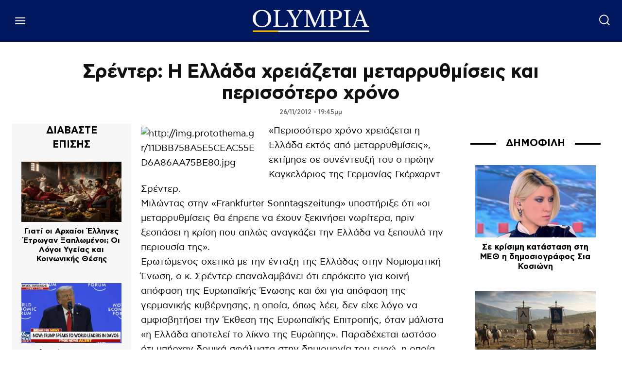

--- FILE ---
content_type: text/html; charset=utf-8
request_url: https://www.google.com/recaptcha/api2/aframe
body_size: 268
content:
<!DOCTYPE HTML><html><head><meta http-equiv="content-type" content="text/html; charset=UTF-8"></head><body><script nonce="ycABZXpyhS2x_H8VnhpVRw">/** Anti-fraud and anti-abuse applications only. See google.com/recaptcha */ try{var clients={'sodar':'https://pagead2.googlesyndication.com/pagead/sodar?'};window.addEventListener("message",function(a){try{if(a.source===window.parent){var b=JSON.parse(a.data);var c=clients[b['id']];if(c){var d=document.createElement('img');d.src=c+b['params']+'&rc='+(localStorage.getItem("rc::a")?sessionStorage.getItem("rc::b"):"");window.document.body.appendChild(d);sessionStorage.setItem("rc::e",parseInt(sessionStorage.getItem("rc::e")||0)+1);localStorage.setItem("rc::h",'1769340050731');}}}catch(b){}});window.parent.postMessage("_grecaptcha_ready", "*");}catch(b){}</script></body></html>

--- FILE ---
content_type: application/javascript; charset=utf-8
request_url: https://fundingchoicesmessages.google.com/f/AGSKWxUrs9HUpziSdSFBvqsB5R3OIukRxZZjgFQb3j_vYXjwpvzKLpiBsRMM9XZ3fsMiL7Lk6XW8r6pQ88pKiJKN7DIL2mkmB_o1wWZQHpFxNu2-0GjYG_ku9YiWlY6WgFz62AapdCkAgbuguNlQA8Ygc4Y78PRutXJHLN_2VYTwilLdrejK6Bfdjha5fVbk/_/advertisementmapping./anyad.js/system_ad.=300x250//ad-channel-
body_size: -1288
content:
window['6c9a03bb-1ba5-43e5-866a-5b78904458bc'] = true;